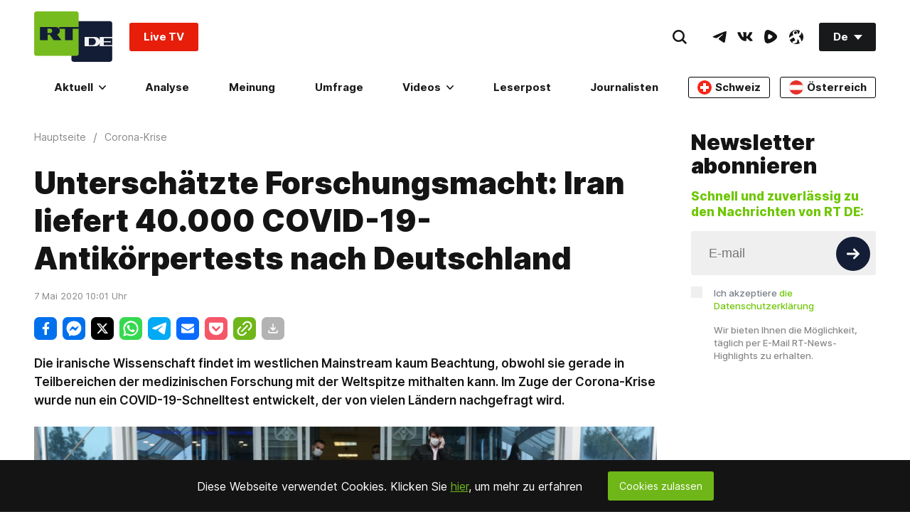

--- FILE ---
content_type: text/css
request_url: https://de.russiatoday.com/static/v1/web/css/React-RotatorBanner.12a99b15.chunk.css
body_size: 117
content:
.RotatorBanner-root{display:-webkit-flex;display:-moz-box;display:flex;position:relative;background:#f7f8fb;-webkit-justify-content:center;-moz-box-pack:center;justify-content:center;-webkit-align-items:center;-moz-box-align:center;align-items:center;padding:16px;max-width:720px;margin:0 auto;cursor:pointer;height:72px;overflow:hidden}.RotatorBanner-noPadding{padding:0}.RotatorBanner-background-image{position:absolute;font-style:normal;font-weight:900;font-size:64px;line-height:72px;color:#000;opacity:.03;top:calc(50% - 42px)}.RotatorBanner-text{z-index:2;font-size:18px;line-height:25px;color:#1c1c1c}.RotatorBanner-text .strong{font-weight:700}.RotatorBanner-text-vk{text-transform:uppercase;font-weight:600;font-size:25px}.RotatorBanner-social-icon{margin-right:16px;background-repeat:no-repeat;width:32px;height:32px;-webkit-flex:0 0 auto;-moz-box-flex:0;flex:0 0 auto;z-index:2}.RotatorBanner-social-telegram{background-image:url(../media/telegram.c2238ee3.svg);width:30px;height:30px}.RotatorBanner-social-youtube{background-image:url(../media/youtube.e8966c06.svg);width:35px;height:25px}.RotatorBanner-social-facebook{background-image:url(../media/facebook.a7279610.svg)}.RotatorBanner-social-instagram{background-image:url(../media/instagram.98894625.svg)}.RotatorBanner-social-twitter{background-image:url(../media/twitter.9a656cf0.svg)}.RotatorBanner-social-xtwitter{background-image:url(../media/xtwitter.f5a54e89.svg)}.RotatorBanner-social-rtplay{background-image:url(../media/rtplay.2d301315.svg)}.RotatorBanner-social-vk{background-image:url(../media/vk.2ea2d911.svg);width:54px;height:54px;-webkit-order:1;-moz-box-ordinal-group:2;order:1;margin-left:16px;margin-right:0}.RotatorBanner-billboard{width:100%;height:100%;background-size:cover;background-position:50%}.RotatorBanner-billboard-odysee{background-image:url(../media/odysee-banner.ed3448f2.png)}@media (max-width:768px){.RotatorBanner-text{font-size:14px}}